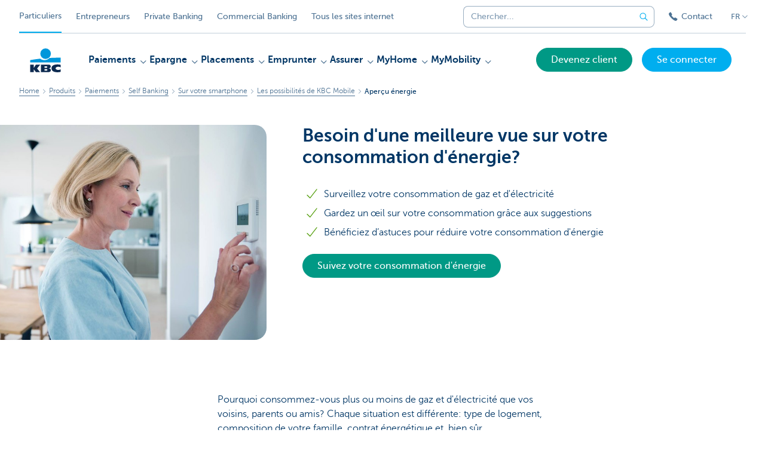

--- FILE ---
content_type: text/html
request_url: https://www.kbc.be/x0a-p-analytics/set-fpid.json
body_size: 77
content:
{
  "uuid":"68492cb5-cd80-47b6-b008-dd6b3b76cec2"
}

--- FILE ---
content_type: text/css; charset=utf-8
request_url: https://wcmassets.kbc.be/etc.clientlibs/kbc/components/websites/cta-button.min.ACSHASHf8fe93bf10545b8ac8797515ca581896.css
body_size: 5290
content:
.btn--mini{max-width:100%;overflow:hidden;white-space:nowrap;text-overflow:ellipsis}.table--comparison__holder table tr.table-row--request a,.table--comparison__container--mobile table tr.table-row--request td a,.btn{border-radius:100px;position:relative;display:block;width:100%;min-height:40px;text-align:center;padding:0;margin:0;font-family:"MuseoSans",sans-serif;font-weight:500;cursor:pointer;text-decoration:none;transition:all .22s ease-in-out;transition-property:background,color,border;-webkit-appearance:none;-webkit-font-smoothing:antialiased}.table--comparison__holder table tr.table-row--request a:hover,.table--comparison__container--mobile table tr.table-row--request td a:hover,.btn:hover,.table--comparison__holder table tr.table-row--request a:visited,.table--comparison__container--mobile table tr.table-row--request td a:visited,.btn:visited{text-decoration:none}.table--comparison__holder table tr.table-row--request a,.table--comparison__container--mobile table tr.table-row--request td a,.btn{font-size:1em;margin-bottom:0;padding:7px 24px;line-height:1.5em;outline:none;color:#fff;border-radius:100px;min-height:40px;border:1px solid #00aeef;border:1px solid var(--color-primary-light);background-color:#00aeef;background-color:var(--color-primary-light)}.table--comparison__holder table tr.table-row--request a:hover:not(:disabled),.table--comparison__container--mobile table tr.table-row--request td a:hover:not(:disabled),.btn:hover:not(:disabled),.table--comparison__holder table tr.table-row--request a:active:not(:disabled),.table--comparison__container--mobile table tr.table-row--request td a:active:not(:disabled),.btn:active:not(:disabled){background-color:rgb(0,139.2,191.2);background-color:var(--color-primary-light-120);border:1px solid rgb(0,139.2,191.2);border:1px solid var(--color-primary-light-120)}.table--comparison__holder table tr.table-row--request a:focus:not(:disabled),.table--comparison__container--mobile table tr.table-row--request td a:focus:not(:disabled),.btn:focus:not(:disabled){overflow:visible;border:1px solid primary-light;color:#fff}.table--comparison__holder table tr.table-row--request a:focus:not(:disabled)::after,.table--comparison__container--mobile table tr.table-row--request td a:focus:not(:disabled)::after,.btn:focus:not(:disabled)::after{content:"";position:absolute;inset:-5px;background:rgba(0,0,0,0);border-radius:100px;border:1px dotted #00aeef;border:1px dotted var(--color-primary-light)}.table--comparison__holder table tr.table-row--request a:disabled,.table--comparison__container--mobile table tr.table-row--request td a:disabled,.btn:disabled{border-color:#f2faff;border-color:var(--color-primary-light-98);background-color:#f2faff;background-color:var(--color-primary-light-98);color:#7394c2;color:var(--color-primary-main-200);cursor:not-allowed}.table--comparison__holder table tr.table-row--request a:active:not(:disabled),.table--comparison__container--mobile table tr.table-row--request td a:active:not(:disabled),.btn:active:not(:disabled){transform:scale(0.98)}.table--comparison__holder table tr.table-row--request a .fa,.table--comparison__container--mobile table tr.table-row--request td a .fa,.btn .fa{margin-left:10px}.table--comparison__holder table tr.table-row--request a:hover,.table--comparison__container--mobile table tr.table-row--request td a:hover,.btn:hover{color:#fff}.table--comparison__holder table tr.table-row--request a:focus,.table--comparison__container--mobile table tr.table-row--request td a:focus,.btn:focus,.table--comparison__holder table tr.table-row--request a:active,.table--comparison__container--mobile table tr.table-row--request td a:active,.btn:active{color:#fff}.btn--secondary{color:#00aeef;color:var(--color-primary-light);border:1px solid #00aeef;border:1px solid var(--color-primary-light);background-color:rgba(0,0,0,0)}.btn--secondary:hover,.btn--secondary:focus,.btn--secondary:active{border-color:rgb(0,139.2,191.2);border-color:var(--color-primary-light-120);color:rgb(0,139.2,191.2);color:var(--color-primary-light-120);background-color:rgba(0,0,0,0)}.btn--secondary:disabled{border-color:rgba(0,54,101,.1);border-color:var(--color-primary-dark-10);color:rgba(0,54,101,.4);color:var(--color-primary-dark-40);background-color:rgba(0,0,0,0)}.btn--confirm{border:1px solid #5ba215;border:1px solid var(--color-success);background-color:#5ba215;background-color:var(--color-success)}.btn--confirm:hover,.btn--confirm:focus{border:1px  solid rgb(72.8,129.6,16.8);border:1px  solid var(--color-success-120);background-color:rgb(72.8,129.6,16.8);background-color:var(--color-success-120)}.btn--confirm:active{background-color:rgb(72.8,129.6,16.8);background-color:var(--color-success-120);box-shadow:none}.btn--simple{border:1px solid;border:1px solid var(--color-btn-simple);background-color:var(--color-btn-simple)}.btn--simple:hover,.btn--simple:focus{border:1px  solid;border:1px  solid var(--color-btn-simple-120);background-color:var(--color-btn-simple-120)}.btn--simple:active{background-color:var(--color-btn-simple-120);box-shadow:none}.btn--simple{color:#003665;color:var(--color-primary-dark);--color-btn-simple: var(--color-primary-dark-24);--color-btn-simple-120: var(--color-primary-dark-40)}.btn--simple:active,.btn--simple:focus,.btn--simple:hover{color:#003665;color:var(--color-primary-dark)}.btn--cancel{border:1px solid #b2b4b6;background-color:#b2b4b6}.btn--cancel:hover,.btn--cancel:focus{border:solid 1px rgb(184.93,186.75,188.57);background-color:rgb(184.93,186.75,188.57)}.btn--cancel:active{background-color:rgb(184.93,186.75,188.57);box-shadow:none}.btn--add{border:1px solid #91bd69;background-color:#91bd69}.btn--add:hover,.btn--add:focus{border:solid 1px rgb(154.9,194.94,118.5);background-color:rgb(154.9,194.94,118.5)}.btn--add:active{background-color:rgb(154.9,194.94,118.5);box-shadow:none}.btn--add{padding-left:.625em;padding-right:.625em;height:1.875em;line-height:1.5625em;text-align:center;display:inline-block}.btn--search,.btn--contact,.btn--touch{border-radius:100px}.btn--live,.btn--toggle{padding-top:0em;padding-bottom:0em;color:#00aeef;color:var(--color-primary-light);border:1px solid #00aeef;border:1px solid var(--color-primary-light);border-radius:3px;font-size:90%;line-height:2.2em;background-color:#fff;height:auto}.btn--live:hover,.btn--toggle:hover,.btn--live:active,.btn--toggle:active,.btn--live:focus,.btn--toggle:focus{color:rgb(0,139.2,191.2);color:var(--color-primary-light-120);border-color:rgb(0,139.2,191.2);border-color:var(--color-primary-light-120);background-color:#fff}.btn--live:hover::after,.btn--toggle:hover::after,.btn--live:active::after,.btn--toggle:active::after,.btn--live:focus::after,.btn--toggle:focus::after{border-radius:3px}.btn--toggle{margin-top:0em;margin-bottom:.825em;min-height:auto}.btn--toggle--on{background-color:#00aeef;background-color:var(--color-primary-light);color:#fff}.btn--toggle--on:hover{background-color:#00aeef;background-color:var(--color-primary-light);color:#fff}.btn--toggle--on:focus,.btn--toggle--on:active{color:#fff;background-color:#00aeef;background-color:var(--color-primary-light)}.btn{-webkit-box-sizing:border-box;-moz-box-sizing:border-box;box-sizing:border-box}.btn--color-primary{border:1px solid #009985;border:1px solid var(--color-btn-primary);background-color:#009985;background-color:var(--color-btn-primary)}.btn--color-primary:hover:not(:disabled),.btn--color-primary:active:not(:disabled){background-color:rgb(0,122.4,106.4);background-color:var(--color-btn-primary-120);border:1px solid rgb(0,122.4,106.4);border:1px solid var(--color-btn-primary-120)}.btn--color-primary:focus:not(:disabled){overflow:visible;border:1px solid btn-primary;color:#fff}.btn--color-primary:focus:not(:disabled)::after{content:"";position:absolute;inset:-5px;background:rgba(0,0,0,0);border-radius:100px;border:1px dotted #009985;border:1px dotted var(--color-btn-primary)}.btn--color-primary:disabled{border-color:#f2faff;border-color:var(--color-primary-light-98);background-color:#f2faff;background-color:var(--color-primary-light-98);color:#7394c2;color:var(--color-primary-main-200);cursor:not-allowed}.btn--color-primary:active:not(:disabled){transform:scale(0.98)}.btn--color-secondary{border:1px solid #00aeef;border:1px solid var(--color-btn-secondary);background-color:#00aeef;background-color:var(--color-btn-secondary)}.btn--color-secondary:hover:not(:disabled),.btn--color-secondary:active:not(:disabled){background-color:#008bbf;background-color:var(--color-btn-secondary-120);border:1px solid #008bbf;border:1px solid var(--color-btn-secondary-120)}.btn--color-secondary:focus:not(:disabled){overflow:visible;border:1px solid btn-secondary;color:#fff}.btn--color-secondary:focus:not(:disabled)::after{content:"";position:absolute;inset:-5px;background:rgba(0,0,0,0);border-radius:100px;border:1px dotted #00aeef;border:1px dotted var(--color-btn-secondary)}.btn--color-secondary:disabled{border-color:#f2faff;border-color:var(--color-primary-light-98);background-color:#f2faff;background-color:var(--color-primary-light-98);color:#7394c2;color:var(--color-primary-main-200);cursor:not-allowed}.btn--color-secondary:active:not(:disabled){transform:scale(0.98)}.btn--color-success{border:1px solid #5ba215;border:1px solid var(--color-success);background-color:#5ba215;background-color:var(--color-success)}.btn--color-success:hover,.btn--color-success:focus{border:1px  solid rgb(72.8,129.6,16.8);border:1px  solid var(--color-success-120);background-color:rgb(72.8,129.6,16.8);background-color:var(--color-success-120)}.btn--color-success:active{background-color:rgb(72.8,129.6,16.8);background-color:var(--color-success-120);box-shadow:none}.btn--color-danger{border:1px solid #ee7079;border:1px solid var(--color-danger);background-color:#ee7079;background-color:var(--color-danger)}.btn--color-danger:hover:not(:disabled),.btn--color-danger:active:not(:disabled){background-color:rgb(190.4,89.6,96.8);background-color:var(--color-danger-120);border:1px solid rgb(190.4,89.6,96.8);border:1px solid var(--color-danger-120)}.btn--color-danger:focus:not(:disabled){overflow:visible;border:1px solid danger;color:#fff}.btn--color-danger:focus:not(:disabled)::after{content:"";position:absolute;inset:-5px;background:rgba(0,0,0,0);border-radius:100px;border:1px dotted #ee7079;border:1px dotted var(--color-danger)}.btn--color-danger:disabled{border-color:#f2faff;border-color:var(--color-primary-light-98);background-color:#f2faff;background-color:var(--color-primary-light-98);color:#7394c2;color:var(--color-primary-main-200);cursor:not-allowed}.btn--color-danger:active:not(:disabled){transform:scale(0.98)}.btn--color-dark{border:1px solid #003665;border:1px solid var(--color-primary-dark);background-color:#003665;background-color:var(--color-primary-dark)}.btn--color-dark:hover:not(:disabled),.btn--color-dark:active:not(:disabled){background-color:rgb(0,43.2,80.8);background-color:var(--color-primary-dark-120);border:1px solid rgb(0,43.2,80.8);border:1px solid var(--color-primary-dark-120)}.btn--color-dark:focus:not(:disabled){overflow:visible;border:1px solid primary-dark;color:#fff}.btn--color-dark:focus:not(:disabled)::after{content:"";position:absolute;inset:-5px;background:rgba(0,0,0,0);border-radius:100px;border:1px dotted #003665;border:1px dotted var(--color-primary-dark)}.btn--color-dark:disabled{border-color:#f2faff;border-color:var(--color-primary-light-98);background-color:#f2faff;background-color:var(--color-primary-light-98);color:#7394c2;color:var(--color-primary-main-200);cursor:not-allowed}.btn--color-dark:active:not(:disabled){transform:scale(0.98)}.btn--tertiary{font-size:16px;line-height:24px;font-weight:500;color:var(--color-primary-light);padding:3px 9px;border:1px dashed rgba(0,0,0,0);background:none;text-decoration:underline;position:relative}.btn--tertiary:active{border-color:var(--color-primary-light-120)}.btn--tertiary:focus-visible:not(:disabled){color:var(--color-primary-light);border:1px dashed var(--color-primary-light);border-radius:8px;background-clip:content-box;text-decoration:none;outline:none}.btn--tertiary:focus{color:var(--color-primary-light);outline:none}.btn--tertiary:hover{cursor:pointer;border:1px dashed rgba(0,0,0,0)}.btn--tertiary:hover,.btn--tertiary:active{color:var(--color-primary-light-120)}.btn--tertiary:disabled{text-decoration:none}.btn--cta{text-align:center;padding-top:0em;padding-bottom:0em;margin-top:0em;margin-bottom:1.65em;border-radius:100px;border:none;display:block}.btn--cta:hover{border:none}.btn--cta .icon,.btn--cta .fa{padding-left:.375em;padding-right:.75em;display:inline-block;font-size:20px;position:relative;font-weight:normal;height:2em;line-height:2em;border-right:2px solid hsla(0,0%,100%,.5)}.btn.btn--cta--default{border:1px solid #009985;border:1px solid var(--color-btn-primary);background-color:#009985;background-color:var(--color-btn-primary)}.btn.btn--cta--default:hover:not(:disabled),.btn.btn--cta--default:active:not(:disabled){background-color:rgb(0,122.4,106.4);background-color:var(--color-btn-primary-120);border:1px solid rgb(0,122.4,106.4);border:1px solid var(--color-btn-primary-120)}.btn.btn--cta--default:focus:not(:disabled){overflow:visible;border:1px solid btn-primary;color:#fff}.btn.btn--cta--default:focus:not(:disabled)::after{content:"";position:absolute;inset:-5px;background:rgba(0,0,0,0);border-radius:100px;border:1px dotted #009985;border:1px dotted var(--color-btn-primary)}.btn.btn--cta--default:disabled{border-color:#f2faff;border-color:var(--color-primary-light-98);background-color:#f2faff;background-color:var(--color-primary-light-98);color:#7394c2;color:var(--color-primary-main-200);cursor:not-allowed}.btn.btn--cta--default:active:not(:disabled){transform:scale(0.98)}.btn.btn--cta--default{color:#fff;color:var(--color-white)}.btn.btn--cta--default:hover{color:#fff;color:var(--color-white)}.btn--search{border:1px solid #003665;border:1px solid var(--color-primary-dark);background-color:#003665;background-color:var(--color-primary-dark)}.btn--search:hover,.btn--search:focus{border:1px  solid rgb(0,43.2,80.8);border:1px  solid var(--color-primary-dark-120);background-color:rgb(0,43.2,80.8);background-color:var(--color-primary-dark-120)}.btn--search:active{background-color:rgb(0,43.2,80.8);background-color:var(--color-primary-dark-120);box-shadow:none}.btn--search .icon{font-size:1.2em;font-weight:bold;line-height:inherit;margin-right:10px}@media screen and (min-width: 992px){.btn--search .icon{font-size:1.4em;margin-right:0}}.btn--contact{border:1px solid #003665;border:1px solid var(--color-primary-dark);background-color:#003665;background-color:var(--color-primary-dark)}.btn--contact:hover,.btn--contact:focus{border:1px  solid rgb(0,43.2,80.8);border:1px  solid var(--color-primary-dark-120);background-color:rgb(0,43.2,80.8);background-color:var(--color-primary-dark-120)}.btn--contact:active{background-color:rgb(0,43.2,80.8);background-color:var(--color-primary-dark-120);box-shadow:none}.btn--contact .icon{margin-right:10px}@media screen and (min-width: 992px){.btn--contact .icon{margin-right:0}}.btn--touch{float:right;margin-top:.825em;display:inline-block;width:6.25em}.btn--touch span{display:none}.btn--touch .icon--touch,.btn--touch .icon--glogon-touch,.btn--touch .icon--touch-thin{font-size:2.2em;line-height:1;font-weight:500;height:22px}@media screen and (min-width: 992px){.btn--touch{float:none;width:auto;margin-top:0}.btn--touch span{display:inline}.btn--touch .icon,.btn--touch .fa{margin-right:5px}.btn--touch .icon--touch,.btn--touch .icon--glogon-touch,.btn--touch .icon--touch-thin{float:left;margin-top:3px;margin-right:7px}}.btn--toggle__container{margin-top:0em;margin-bottom:.825em;text-align:center}.btn--toggle__container .btn--toggle{overflow:visible;white-space:nowrap}@media screen and (min-width: 768px){.btn--toggle__container .btn--toggle{margin-left:.3em;margin-right:.3em;display:inline-block;width:auto}}.btn--touch .icon--touch,.btn--touch .icon--glogon-touch,.btn--touch .icon--touch-thin{font-size:2.2em;line-height:1;font-weight:500}@media screen and (min-width: 576px){.btn--touch{width:auto}.btn--touch .icon,.btn--touch .fa{margin-right:5px}.btn--touch .icon--touch,.btn--touch .icon--glogon-touch,.btn--touch .icon--touch-thin{float:left;margin-top:3px;margin-right:7px}}.homebanking-button--mobile .btn--touch.btn{height:3em;width:3em;border-radius:50%;margin-top:.5em;padding:0;position:relative}.homebanking-button--mobile .btn--touch.btn .icon{margin:0;position:absolute;left:0;right:0;top:50%;-webkit-transform:translateY(-50%);-moz-transform:translateY(-50%);-ms-transform:translateY(-50%);-o-transform:translateY(-50%);transform:translateY(-50%)}.homebanking-button--mobile .btn--touch.btn .icon--mobilebanking{font-weight:900}.btn--mini{display:inline-block;flex-shrink:0;width:auto;height:24px;min-height:0;padding:0 16px 2px;font-size:14px;line-height:22px;border-radius:12px}.btn--mini:not(:disabled):focus{overflow:hidden}.btn--mini:not(:disabled):active{transform:scale(0.99)}.btn--mini:focus{outline:dotted 1px var(--color-primary-light);outline-offset:3px}.scroll-button{width:50px;height:50px;border-radius:50%;position:absolute;left:0;right:0;top:-25px;margin:auto;background-color:#fff;background-color:var(--color-white);z-index:1;display:-webkit-box;display:-moz-box;display:box;display:-webkit-flex;display:-moz-flex;display:-ms-flexbox;display:flex;-webkit-box-pack:center;-moz-box-pack:center;box-pack:center;-webkit-justify-content:center;-moz-justify-content:center;-ms-justify-content:center;-o-justify-content:center;justify-content:center;-ms-flex-pack:center;-webkit-box-align:center;-moz-box-align:center;box-align:center;-webkit-align-items:center;-moz-align-items:center;-ms-align-items:center;-o-align-items:center;align-items:center;-ms-flex-align:center}.scroll-button:hover{cursor:pointer}.scroll-button--bottom{bottom:-25px;top:auto}.scroll-button__icon{color:#00aeef;color:var(--color-primary-light);font-size:small}.scroll-button__icon.icon{font-weight:bold}@media screen and (min-width: 768px){.btn--inlineblock{display:inline-block;width:auto}.btn--inlineblock span{font-size:16px;line-height:24px;font-weight:500}.btn--small{font-size:0.6875em;line-height:2.4em;height:2.4em;margin-bottom:0em;line-height:1.875em;height:1.875em}.btn--thin{line-height:1.875em;height:1.875em}}.btn--disabled{background-color:#f3f8fa;background-color:var(--color-background-light);border-color:#f3f8fa;border-color:var(--color-background-light)}.btn.btn--cta{border-radius:100px;text-align:center}.btn.btn--cta .btn--cta__text{font-size:16px;line-height:24px;font-weight:500;text-decoration:none;padding:7px 0}.btn.btn--inlineblock,.btn.visible-on--inline-block{border-radius:100px}a.btn:focus{outline:none}.site__header a.btn.btn--touch,.site__header a.btn.btn--contact{border:1px solid #00aeef;border:1px solid var(--color-primary-light);background-color:#00aeef;background-color:var(--color-primary-light)}.site__header a.btn.btn--touch:hover:not(:disabled),.site__header a.btn.btn--touch:active:not(:disabled),.site__header a.btn.btn--contact:hover:not(:disabled),.site__header a.btn.btn--contact:active:not(:disabled){background-color:rgb(0,139.2,191.2);background-color:var(--color-primary-light-120);border:1px solid rgb(0,139.2,191.2);border:1px solid var(--color-primary-light-120)}.site__header a.btn.btn--touch:focus:not(:disabled),.site__header a.btn.btn--contact:focus:not(:disabled){overflow:visible;border:1px solid primary-light;color:#fff}.site__header a.btn.btn--touch:focus:not(:disabled)::after,.site__header a.btn.btn--contact:focus:not(:disabled)::after{content:"";position:absolute;inset:-5px;background:rgba(0,0,0,0);border-radius:100px;border:1px dotted #00aeef;border:1px dotted var(--color-primary-light)}.site__header a.btn.btn--touch:disabled,.site__header a.btn.btn--contact:disabled{border-color:#f2faff;border-color:var(--color-primary-light-98);background-color:#f2faff;background-color:var(--color-primary-light-98);color:#7394c2;color:var(--color-primary-main-200);cursor:not-allowed}.site__header a.btn.btn--touch:active:not(:disabled),.site__header a.btn.btn--contact:active:not(:disabled){transform:scale(0.98)}.site__header a.btn.btn--live{border:1px solid #00aeef;border:1px solid var(--color-primary-light);background-color:rgba(0,0,0,0)}.site__header a.btn.btn--live:focus:not(:disabled){overflow:visible;border:1px solid primary-light;color:var(--color- primary-light)}.site__header a.btn.btn--live:focus:not(:disabled)::after{content:"";position:absolute;inset:-5px;background:rgba(0,0,0,0);border-radius:100px;border:1px dotted #00aeef;border:1px dotted var(--color-primary-light)}.site__header a.btn.btn--live{margin-left:0}.site__header a.btn.btn--live:hover{background:none;border:1px solid rgb(0,139.2,191.2);border:1px solid var(--color-primary-light-120)}.site__header a.btn.btn--live:hover .live-button__label{color:rgb(0,139.2,191.2);color:var(--color-primary-light-120)}.site__header .show-on--mobile .live-button,.site__header .show-on--tablet .live-button{margin:.5em 0}html:not(.aem-submenu-open) body:not(.header--sticky) .header--text-white .site__header__buttons a.btn.btn--live:focus:not(:disabled),html:not(.aem-submenu-open) body:not(.header--sticky) .site__header__text-color--white .site__header__buttons a.btn.btn--live:focus:not(:disabled){overflow:visible;border:1px solid #fff;color:#fff}html:not(.aem-submenu-open) body:not(.header--sticky) .header--text-white .site__header__buttons a.btn.btn--live:focus:not(:disabled)::after,html:not(.aem-submenu-open) body:not(.header--sticky) .site__header__text-color--white .site__header__buttons a.btn.btn--live:focus:not(:disabled)::after{content:"";position:absolute;inset:-5px;background:rgba(0,0,0,0);border-radius:100px;border:1px dotted #fff}html:not(.aem-submenu-open) body:not(.header--sticky) .header--text-white .site__header__buttons a.btn.btn--live,html:not(.aem-submenu-open) body:not(.header--sticky) .site__header__text-color--white .site__header__buttons a.btn.btn--live{border:1px solid #fff;border:1px solid var(--color-white);background:#fff;background:var(--color-white)}.live-button{background-color:rgba(0,0,0,0);margin-left:16px;min-height:32px}@media screen and (min-width: 992px){.live-button{display:inline-block;width:auto}}.live-button__label{color:#00aeef;color:var(--color-primary-light)}.live-button__icon{position:absolute;display:inline-block;top:50%;margin-top:-4px;width:10px;height:10px;border-radius:50%;background:rgba(0,54,101,.16);background:var(--color-primary-dark-16);transition:background-color .15s ease-in-out}@media screen and (max-width: 1199px){.live-button__icon{margin-top:-4px}}.live-button__icon+span{position:relative;z-index:1;margin:0 .5em 0 2em;display:inline-block}.live-button--offline .live-button__icon{background:#ffa726;background:var(--color-warning-light)}.live-button--online .live-button__icon{background:#9ccb65;background:var(--color-success-light)}.doc-auth-form .btn,.list__cta .btn{border:1px solid #009985;border:1px solid var(--color-btn-primary);background-color:#009985;background-color:var(--color-btn-primary)}.doc-auth-form .btn:hover:not(:disabled),.doc-auth-form .btn:active:not(:disabled),.list__cta .btn:hover:not(:disabled),.list__cta .btn:active:not(:disabled){background-color:rgb(0,122.4,106.4);background-color:var(--color-btn-primary-120);border:1px solid rgb(0,122.4,106.4);border:1px solid var(--color-btn-primary-120)}.doc-auth-form .btn:focus:not(:disabled),.list__cta .btn:focus:not(:disabled){overflow:visible;border:1px solid btn-primary;color:#fff}.doc-auth-form .btn:focus:not(:disabled)::after,.list__cta .btn:focus:not(:disabled)::after{content:"";position:absolute;inset:-5px;background:rgba(0,0,0,0);border-radius:100px;border:1px dotted #009985;border:1px dotted var(--color-btn-primary)}.doc-auth-form .btn:disabled,.list__cta .btn:disabled{border-color:#f2faff;border-color:var(--color-primary-light-98);background-color:#f2faff;background-color:var(--color-primary-light-98);color:#7394c2;color:var(--color-primary-main-200);cursor:not-allowed}.doc-auth-form .btn:active:not(:disabled),.list__cta .btn:active:not(:disabled){transform:scale(0.98)}.disclaimer-buttons .accept-disclaimer__btn-container .accept-disclaimer__btn{border:1px solid #009985;border:1px solid var(--color-btn-primary);background-color:#009985;background-color:var(--color-btn-primary)}.disclaimer-buttons .accept-disclaimer__btn-container .accept-disclaimer__btn:hover:not(:disabled),.disclaimer-buttons .accept-disclaimer__btn-container .accept-disclaimer__btn:active:not(:disabled){background-color:rgb(0,122.4,106.4);background-color:var(--color-btn-primary-120);border:1px solid rgb(0,122.4,106.4);border:1px solid var(--color-btn-primary-120)}.disclaimer-buttons .accept-disclaimer__btn-container .accept-disclaimer__btn:focus:not(:disabled){overflow:visible;border:1px solid btn-primary;color:#fff}.disclaimer-buttons .accept-disclaimer__btn-container .accept-disclaimer__btn:focus:not(:disabled)::after{content:"";position:absolute;inset:-5px;background:rgba(0,0,0,0);border-radius:100px;border:1px dotted #009985;border:1px dotted var(--color-btn-primary)}.disclaimer-buttons .accept-disclaimer__btn-container .accept-disclaimer__btn:disabled{border-color:#f2faff;border-color:var(--color-primary-light-98);background-color:#f2faff;background-color:var(--color-primary-light-98);color:#7394c2;color:var(--color-primary-main-200);cursor:not-allowed}.disclaimer-buttons .accept-disclaimer__btn-container .accept-disclaimer__btn:active:not(:disabled){transform:scale(0.98)}.disclaimer-buttons .accept-disclaimer__btn-container .accept-disclaimer__btn{font-size:16px;line-height:24px;font-weight:500;color:#fff;color:var(--color-white);font-family:"MuseoSans",sans-serif;min-width:240px}.disclaimer-buttons .cancel-disclaimer__btn-container .cancel-disclaimer__btn{font-size:16px;line-height:24px;font-weight:500;color:var(--color-primary-light);padding:3px 9px;border:1px dashed rgba(0,0,0,0);background:none;text-decoration:underline;position:relative}.disclaimer-buttons .cancel-disclaimer__btn-container .cancel-disclaimer__btn:active{border-color:var(--color-primary-light-120)}.disclaimer-buttons .cancel-disclaimer__btn-container .cancel-disclaimer__btn:focus-visible:not(:disabled){color:var(--color-primary-light);border:1px dashed var(--color-primary-light);border-radius:8px;background-clip:content-box;text-decoration:none;outline:none}.disclaimer-buttons .cancel-disclaimer__btn-container .cancel-disclaimer__btn:focus{color:var(--color-primary-light);outline:none}.disclaimer-buttons .cancel-disclaimer__btn-container .cancel-disclaimer__btn:hover{cursor:pointer;border:1px dashed rgba(0,0,0,0)}.disclaimer-buttons .cancel-disclaimer__btn-container .cancel-disclaimer__btn:hover,.disclaimer-buttons .cancel-disclaimer__btn-container .cancel-disclaimer__btn:active{color:var(--color-primary-light-120)}.disclaimer-buttons .cancel-disclaimer__btn-container .cancel-disclaimer__btn:disabled{text-decoration:none}.disclaimer-buttons .cancel-disclaimer__btn-container .cancel-disclaimer__btn{font-size:16px;line-height:24px;font-weight:500;font-family:"MuseoSans",sans-serif}.disclaimer-buttons div[class*=-disclaimer__btn-container]{display:inline-block;width:auto}.disclaimer-buttons div[class*=-disclaimer__btn-container] .aem__btn{font-size:16px;line-height:24px;font-weight:500;border-radius:100px}.process-block__actions a[data-component-type=button2]{font-size:16px;line-height:24px;font-weight:500;color:var(--color-primary-light);padding:3px 9px;border:1px dashed rgba(0,0,0,0);background:none;text-decoration:underline;position:relative}.process-block__actions a[data-component-type=button2]:active{border-color:var(--color-primary-light-120)}.process-block__actions a[data-component-type=button2]:focus-visible:not(:disabled){color:var(--color-primary-light);border:1px dashed var(--color-primary-light);border-radius:8px;background-clip:content-box;text-decoration:none;outline:none}.process-block__actions a[data-component-type=button2]:focus{color:var(--color-primary-light);outline:none}.process-block__actions a[data-component-type=button2]:hover{cursor:pointer;border:1px dashed rgba(0,0,0,0)}.process-block__actions a[data-component-type=button2]:hover,.process-block__actions a[data-component-type=button2]:active{color:var(--color-primary-light-120)}.process-block__actions a[data-component-type=button2]:disabled{text-decoration:none}.table--comparison__container--mobile table tr.table-row--request td a{border:1px solid #009985;border:1px solid var(--color-btn-primary);background-color:#009985;background-color:var(--color-btn-primary)}.table--comparison__container--mobile table tr.table-row--request td a:hover:not(:disabled),.table--comparison__container--mobile table tr.table-row--request td a:active:not(:disabled){background-color:rgb(0,122.4,106.4);background-color:var(--color-btn-primary-120);border:1px solid rgb(0,122.4,106.4);border:1px solid var(--color-btn-primary-120)}.table--comparison__container--mobile table tr.table-row--request td a:focus:not(:disabled){overflow:visible;border:1px solid btn-primary;color:#fff}.table--comparison__container--mobile table tr.table-row--request td a:focus:not(:disabled)::after{content:"";position:absolute;inset:-5px;background:rgba(0,0,0,0);border-radius:100px;border:1px dotted #009985;border:1px dotted var(--color-btn-primary)}.table--comparison__container--mobile table tr.table-row--request td a:disabled{border-color:#f2faff;border-color:var(--color-primary-light-98);background-color:#f2faff;background-color:var(--color-primary-light-98);color:#7394c2;color:var(--color-primary-main-200);cursor:not-allowed}.table--comparison__container--mobile table tr.table-row--request td a:active:not(:disabled){transform:scale(0.98)}.table--comparison__container--mobile table tr.table-row--request td a{border-radius:100px;margin:8px 0}.table--comparison__container--mobile table tr.table-row--moreinfo td a{font-size:16px;line-height:24px;font-weight:500;color:var(--color-primary-light);padding:3px 9px;border:1px dashed rgba(0,0,0,0);background:none;text-decoration:underline;position:relative}.table--comparison__container--mobile table tr.table-row--moreinfo td a:active{border-color:var(--color-primary-light-120)}.table--comparison__container--mobile table tr.table-row--moreinfo td a:focus-visible:not(:disabled){color:var(--color-primary-light);border:1px dashed var(--color-primary-light);border-radius:8px;background-clip:content-box;text-decoration:none;outline:none}.table--comparison__container--mobile table tr.table-row--moreinfo td a:focus{color:var(--color-primary-light);outline:none}.table--comparison__container--mobile table tr.table-row--moreinfo td a:hover{cursor:pointer;border:1px dashed rgba(0,0,0,0)}.table--comparison__container--mobile table tr.table-row--moreinfo td a:hover,.table--comparison__container--mobile table tr.table-row--moreinfo td a:active{color:var(--color-primary-light-120)}.table--comparison__container--mobile table tr.table-row--moreinfo td a:disabled{text-decoration:none}.table--comparison__holder table tr.table-row--request a{border:1px solid #009985;border:1px solid var(--color-btn-primary);background-color:#009985;background-color:var(--color-btn-primary)}.table--comparison__holder table tr.table-row--request a:hover:not(:disabled),.table--comparison__holder table tr.table-row--request a:active:not(:disabled){background-color:rgb(0,122.4,106.4);background-color:var(--color-btn-primary-120);border:1px solid rgb(0,122.4,106.4);border:1px solid var(--color-btn-primary-120)}.table--comparison__holder table tr.table-row--request a:focus:not(:disabled){overflow:visible;border:1px solid btn-primary;color:#fff}.table--comparison__holder table tr.table-row--request a:focus:not(:disabled)::after{content:"";position:absolute;inset:-5px;background:rgba(0,0,0,0);border-radius:100px;border:1px dotted #009985;border:1px dotted var(--color-btn-primary)}.table--comparison__holder table tr.table-row--request a:disabled{border-color:#f2faff;border-color:var(--color-primary-light-98);background-color:#f2faff;background-color:var(--color-primary-light-98);color:#7394c2;color:var(--color-primary-main-200);cursor:not-allowed}.table--comparison__holder table tr.table-row--request a:active:not(:disabled){transform:scale(0.98)}.aem-btngroup{margin-bottom:24px}.aem-cta-btngroup{display:flex;flex-direction:column;justify-content:center;align-items:center;min-width:100%}.aem-cta-btngroup .aem-cta-btngroup__wrapper{margin-bottom:12px;width:279px;display:flex;flex-direction:column;justify-content:center;align-items:center}.aem-cta-btngroup .aem-cta-btngroup__wrapper:last-child{margin-bottom:0}.aem-cta-btngroup .aem-cta-btngroup__wrapper .aem-btngroup__wrapper__btn{margin:0}.aem-cta-btngroup .aem-cta-btngroup__wrapper .aem-btngroup__wrapper__btn .media__body{display:inline}.aem-cta-btngroup .aem-cta-btngroup__wrapper .aem-btngroup__wrapper__btn--color-primary.aem-btngroup__wrapper__btn--primary{border:1px solid #009985;border:1px solid var(--color-btn-primary);background-color:#009985;background-color:var(--color-btn-primary)}.aem-cta-btngroup .aem-cta-btngroup__wrapper .aem-btngroup__wrapper__btn--color-primary.aem-btngroup__wrapper__btn--primary:hover:not(:disabled),.aem-cta-btngroup .aem-cta-btngroup__wrapper .aem-btngroup__wrapper__btn--color-primary.aem-btngroup__wrapper__btn--primary:active:not(:disabled){background-color:rgb(0,122.4,106.4);background-color:var(--color-btn-primary-120);border:1px solid rgb(0,122.4,106.4);border:1px solid var(--color-btn-primary-120)}.aem-cta-btngroup .aem-cta-btngroup__wrapper .aem-btngroup__wrapper__btn--color-primary.aem-btngroup__wrapper__btn--primary:focus:not(:disabled){overflow:visible;border:1px solid btn-primary;color:#fff}.aem-cta-btngroup .aem-cta-btngroup__wrapper .aem-btngroup__wrapper__btn--color-primary.aem-btngroup__wrapper__btn--primary:focus:not(:disabled)::after{content:"";position:absolute;inset:-5px;background:rgba(0,0,0,0);border-radius:100px;border:1px dotted #009985;border:1px dotted var(--color-btn-primary)}.aem-cta-btngroup .aem-cta-btngroup__wrapper .aem-btngroup__wrapper__btn--color-primary.aem-btngroup__wrapper__btn--primary:disabled{border-color:#f2faff;border-color:var(--color-primary-light-98);background-color:#f2faff;background-color:var(--color-primary-light-98);color:#7394c2;color:var(--color-primary-main-200);cursor:not-allowed}.aem-cta-btngroup .aem-cta-btngroup__wrapper .aem-btngroup__wrapper__btn--color-primary.aem-btngroup__wrapper__btn--primary:active:not(:disabled){transform:scale(0.98)}.aem-cta-btngroup .aem-cta-btngroup__wrapper .aem-btngroup__wrapper__btn--color-primary.aem-btngroup__wrapper__btn--secondary{background-color:rgba(0,0,0,0);border:1px solid #009985;border:1px solid var(--color-btn-primary);color:#009985;color:var(--color-btn-primary)}.aem-cta-btngroup .aem-cta-btngroup__wrapper .aem-btngroup__wrapper__btn--color-primary.aem-btngroup__wrapper__btn--secondary:hover,.aem-cta-btngroup .aem-cta-btngroup__wrapper .aem-btngroup__wrapper__btn--color-primary.aem-btngroup__wrapper__btn--secondary:active{color:rgb(0,122.4,106.4);color:var(--color-btn-primary-120);border:1px solid rgb(0,122.4,106.4);border:1px solid var(--color-btn-primary-120)}.aem-cta-btngroup .aem-cta-btngroup__wrapper .aem-btngroup__wrapper__btn--color-primary.aem-btngroup__wrapper__btn--secondary:active{transform:scale(0.98)}.aem-cta-btngroup .aem-cta-btngroup__wrapper .aem-btngroup__wrapper__btn--color-primary.aem-btngroup__wrapper__btn--secondary:focus:not(:disabled){overflow:visible;border:1px solid btn-primary;color:var(--color- btn-primary)}.aem-cta-btngroup .aem-cta-btngroup__wrapper .aem-btngroup__wrapper__btn--color-primary.aem-btngroup__wrapper__btn--secondary:focus:not(:disabled)::after{content:"";position:absolute;inset:-5px;background:rgba(0,0,0,0);border-radius:100px;border:1px dotted #009985;border:1px dotted var(--color-btn-primary)}.aem-cta-btngroup .aem-cta-btngroup__wrapper .aem-btngroup__wrapper__btn--color-primary.aem-btngroup__wrapper__btn--tertiary{text-decoration:underline;background-color:rgba(0,0,0,0);color:#009985;color:var(--color-btn-primary);border:0;position:relative}.aem-cta-btngroup .aem-cta-btngroup__wrapper .aem-btngroup__wrapper__btn--color-primary.aem-btngroup__wrapper__btn--tertiary:hover,.aem-cta-btngroup .aem-cta-btngroup__wrapper .aem-btngroup__wrapper__btn--color-primary.aem-btngroup__wrapper__btn--tertiary:active{border:0;background-color:rgba(0,0,0,0);color:rgb(0,122.4,106.4);color:var(--color-btn-primary-120);cursor:pointer}.aem-cta-btngroup .aem-cta-btngroup__wrapper .aem-btngroup__wrapper__btn--color-primary.aem-btngroup__wrapper__btn--tertiary:active{transform:scale(1)}.aem-cta-btngroup .aem-cta-btngroup__wrapper .aem-btngroup__wrapper__btn--color-primary.aem-btngroup__wrapper__btn--tertiary:focus{border-color:rgba(0,0,0,0);outline:none;color:#009985;color:var(--color-btn-primary)}.aem-cta-btngroup .aem-cta-btngroup__wrapper .aem-btngroup__wrapper__btn--color-primary.aem-btngroup__wrapper__btn--tertiary:focus::after{content:"";position:absolute;border:1px dotted #009985;border:1px dotted var(--color-btn-primary);border-radius:8px;inset:0}.aem-cta-btngroup .aem-cta-btngroup__wrapper .aem-btngroup__wrapper__btn--color-secondary.aem-btngroup__wrapper__btn--primary{border:1px solid #00aeef;border:1px solid var(--color-btn-secondary);background-color:#00aeef;background-color:var(--color-btn-secondary)}.aem-cta-btngroup .aem-cta-btngroup__wrapper .aem-btngroup__wrapper__btn--color-secondary.aem-btngroup__wrapper__btn--primary:hover:not(:disabled),.aem-cta-btngroup .aem-cta-btngroup__wrapper .aem-btngroup__wrapper__btn--color-secondary.aem-btngroup__wrapper__btn--primary:active:not(:disabled){background-color:#008bbf;background-color:var(--color-btn-secondary-120);border:1px solid #008bbf;border:1px solid var(--color-btn-secondary-120)}.aem-cta-btngroup .aem-cta-btngroup__wrapper .aem-btngroup__wrapper__btn--color-secondary.aem-btngroup__wrapper__btn--primary:focus:not(:disabled){overflow:visible;border:1px solid btn-secondary;color:#fff}.aem-cta-btngroup .aem-cta-btngroup__wrapper .aem-btngroup__wrapper__btn--color-secondary.aem-btngroup__wrapper__btn--primary:focus:not(:disabled)::after{content:"";position:absolute;inset:-5px;background:rgba(0,0,0,0);border-radius:100px;border:1px dotted #00aeef;border:1px dotted var(--color-btn-secondary)}.aem-cta-btngroup .aem-cta-btngroup__wrapper .aem-btngroup__wrapper__btn--color-secondary.aem-btngroup__wrapper__btn--primary:disabled{border-color:#f2faff;border-color:var(--color-primary-light-98);background-color:#f2faff;background-color:var(--color-primary-light-98);color:#7394c2;color:var(--color-primary-main-200);cursor:not-allowed}.aem-cta-btngroup .aem-cta-btngroup__wrapper .aem-btngroup__wrapper__btn--color-secondary.aem-btngroup__wrapper__btn--primary:active:not(:disabled){transform:scale(0.98)}.aem-cta-btngroup .aem-cta-btngroup__wrapper .aem-btngroup__wrapper__btn--color-secondary.aem-btngroup__wrapper__btn--secondary{background-color:rgba(0,0,0,0);border:1px solid #00aeef;border:1px solid var(--color-btn-secondary);color:#00aeef;color:var(--color-btn-secondary)}.aem-cta-btngroup .aem-cta-btngroup__wrapper .aem-btngroup__wrapper__btn--color-secondary.aem-btngroup__wrapper__btn--secondary:hover,.aem-cta-btngroup .aem-cta-btngroup__wrapper .aem-btngroup__wrapper__btn--color-secondary.aem-btngroup__wrapper__btn--secondary:active{color:#008bbf;color:var(--color-btn-secondary-120);border:1px solid #008bbf;border:1px solid var(--color-btn-secondary-120)}.aem-cta-btngroup .aem-cta-btngroup__wrapper .aem-btngroup__wrapper__btn--color-secondary.aem-btngroup__wrapper__btn--secondary:active{transform:scale(0.98)}.aem-cta-btngroup .aem-cta-btngroup__wrapper .aem-btngroup__wrapper__btn--color-secondary.aem-btngroup__wrapper__btn--secondary:focus:not(:disabled){overflow:visible;border:1px solid btn-secondary;color:var(--color- btn-secondary)}.aem-cta-btngroup .aem-cta-btngroup__wrapper .aem-btngroup__wrapper__btn--color-secondary.aem-btngroup__wrapper__btn--secondary:focus:not(:disabled)::after{content:"";position:absolute;inset:-5px;background:rgba(0,0,0,0);border-radius:100px;border:1px dotted #00aeef;border:1px dotted var(--color-btn-secondary)}.aem-cta-btngroup .aem-cta-btngroup__wrapper .aem-btngroup__wrapper__btn--color-secondary.aem-btngroup__wrapper__btn--tertiary{text-decoration:underline;background-color:rgba(0,0,0,0);color:#00aeef;color:var(--color-btn-secondary);border:0;position:relative}.aem-cta-btngroup .aem-cta-btngroup__wrapper .aem-btngroup__wrapper__btn--color-secondary.aem-btngroup__wrapper__btn--tertiary:hover,.aem-cta-btngroup .aem-cta-btngroup__wrapper .aem-btngroup__wrapper__btn--color-secondary.aem-btngroup__wrapper__btn--tertiary:active{border:0;background-color:rgba(0,0,0,0);color:#008bbf;color:var(--color-btn-secondary-120);cursor:pointer}.aem-cta-btngroup .aem-cta-btngroup__wrapper .aem-btngroup__wrapper__btn--color-secondary.aem-btngroup__wrapper__btn--tertiary:active{transform:scale(1)}.aem-cta-btngroup .aem-cta-btngroup__wrapper .aem-btngroup__wrapper__btn--color-secondary.aem-btngroup__wrapper__btn--tertiary:focus{border-color:rgba(0,0,0,0);outline:none;color:#00aeef;color:var(--color-btn-secondary)}.aem-cta-btngroup .aem-cta-btngroup__wrapper .aem-btngroup__wrapper__btn--color-secondary.aem-btngroup__wrapper__btn--tertiary:focus::after{content:"";position:absolute;border:1px dotted #00aeef;border:1px dotted var(--color-btn-secondary);border-radius:8px;inset:0}.aem-cta-btngroup .aem-cta-btngroup__wrapper .aem-btngroup__wrapper__btn--color-success.aem-btngroup__wrapper__btn--primary{border:1px solid #5ba215;border:1px solid var(--color-success);background-color:#5ba215;background-color:var(--color-success)}.aem-cta-btngroup .aem-cta-btngroup__wrapper .aem-btngroup__wrapper__btn--color-success.aem-btngroup__wrapper__btn--primary:hover:not(:disabled),.aem-cta-btngroup .aem-cta-btngroup__wrapper .aem-btngroup__wrapper__btn--color-success.aem-btngroup__wrapper__btn--primary:active:not(:disabled){background-color:rgb(72.8,129.6,16.8);background-color:var(--color-success-120);border:1px solid rgb(72.8,129.6,16.8);border:1px solid var(--color-success-120)}.aem-cta-btngroup .aem-cta-btngroup__wrapper .aem-btngroup__wrapper__btn--color-success.aem-btngroup__wrapper__btn--primary:focus:not(:disabled){overflow:visible;border:1px solid success;color:#fff}.aem-cta-btngroup .aem-cta-btngroup__wrapper .aem-btngroup__wrapper__btn--color-success.aem-btngroup__wrapper__btn--primary:focus:not(:disabled)::after{content:"";position:absolute;inset:-5px;background:rgba(0,0,0,0);border-radius:100px;border:1px dotted #5ba215;border:1px dotted var(--color-success)}.aem-cta-btngroup .aem-cta-btngroup__wrapper .aem-btngroup__wrapper__btn--color-success.aem-btngroup__wrapper__btn--primary:disabled{border-color:#f2faff;border-color:var(--color-primary-light-98);background-color:#f2faff;background-color:var(--color-primary-light-98);color:#7394c2;color:var(--color-primary-main-200);cursor:not-allowed}.aem-cta-btngroup .aem-cta-btngroup__wrapper .aem-btngroup__wrapper__btn--color-success.aem-btngroup__wrapper__btn--primary:active:not(:disabled){transform:scale(0.98)}.aem-cta-btngroup .aem-cta-btngroup__wrapper .aem-btngroup__wrapper__btn--color-success.aem-btngroup__wrapper__btn--secondary{background-color:rgba(0,0,0,0);border:1px solid #5ba215;border:1px solid var(--color-success);color:#5ba215;color:var(--color-success)}.aem-cta-btngroup .aem-cta-btngroup__wrapper .aem-btngroup__wrapper__btn--color-success.aem-btngroup__wrapper__btn--secondary:hover,.aem-cta-btngroup .aem-cta-btngroup__wrapper .aem-btngroup__wrapper__btn--color-success.aem-btngroup__wrapper__btn--secondary:active{color:rgb(72.8,129.6,16.8);color:var(--color-success-120);border:1px solid rgb(72.8,129.6,16.8);border:1px solid var(--color-success-120)}.aem-cta-btngroup .aem-cta-btngroup__wrapper .aem-btngroup__wrapper__btn--color-success.aem-btngroup__wrapper__btn--secondary:active{transform:scale(0.98)}.aem-cta-btngroup .aem-cta-btngroup__wrapper .aem-btngroup__wrapper__btn--color-success.aem-btngroup__wrapper__btn--secondary:focus:not(:disabled){overflow:visible;border:1px solid success;color:var(--color- success)}.aem-cta-btngroup .aem-cta-btngroup__wrapper .aem-btngroup__wrapper__btn--color-success.aem-btngroup__wrapper__btn--secondary:focus:not(:disabled)::after{content:"";position:absolute;inset:-5px;background:rgba(0,0,0,0);border-radius:100px;border:1px dotted #5ba215;border:1px dotted var(--color-success)}.aem-cta-btngroup .aem-cta-btngroup__wrapper .aem-btngroup__wrapper__btn--color-success.aem-btngroup__wrapper__btn--tertiary{text-decoration:underline;background-color:rgba(0,0,0,0);color:#5ba215;color:var(--color-success);border:0;position:relative}.aem-cta-btngroup .aem-cta-btngroup__wrapper .aem-btngroup__wrapper__btn--color-success.aem-btngroup__wrapper__btn--tertiary:hover,.aem-cta-btngroup .aem-cta-btngroup__wrapper .aem-btngroup__wrapper__btn--color-success.aem-btngroup__wrapper__btn--tertiary:active{border:0;background-color:rgba(0,0,0,0);color:rgb(72.8,129.6,16.8);color:var(--color-success-120);cursor:pointer}.aem-cta-btngroup .aem-cta-btngroup__wrapper .aem-btngroup__wrapper__btn--color-success.aem-btngroup__wrapper__btn--tertiary:active{transform:scale(1)}.aem-cta-btngroup .aem-cta-btngroup__wrapper .aem-btngroup__wrapper__btn--color-success.aem-btngroup__wrapper__btn--tertiary:focus{border-color:rgba(0,0,0,0);outline:none;color:#5ba215;color:var(--color-success)}.aem-cta-btngroup .aem-cta-btngroup__wrapper .aem-btngroup__wrapper__btn--color-success.aem-btngroup__wrapper__btn--tertiary:focus::after{content:"";position:absolute;border:1px dotted #5ba215;border:1px dotted var(--color-success);border-radius:8px;inset:0}.aem-cta-btngroup .aem-cta-btngroup__wrapper .aem-btngroup__wrapper__btn--color-danger.aem-btngroup__wrapper__btn--primary{border:1px solid #ee7079;border:1px solid var(--color-danger);background-color:#ee7079;background-color:var(--color-danger)}.aem-cta-btngroup .aem-cta-btngroup__wrapper .aem-btngroup__wrapper__btn--color-danger.aem-btngroup__wrapper__btn--primary:hover:not(:disabled),.aem-cta-btngroup .aem-cta-btngroup__wrapper .aem-btngroup__wrapper__btn--color-danger.aem-btngroup__wrapper__btn--primary:active:not(:disabled){background-color:rgb(190.4,89.6,96.8);background-color:var(--color-danger-120);border:1px solid rgb(190.4,89.6,96.8);border:1px solid var(--color-danger-120)}.aem-cta-btngroup .aem-cta-btngroup__wrapper .aem-btngroup__wrapper__btn--color-danger.aem-btngroup__wrapper__btn--primary:focus:not(:disabled){overflow:visible;border:1px solid danger;color:#fff}.aem-cta-btngroup .aem-cta-btngroup__wrapper .aem-btngroup__wrapper__btn--color-danger.aem-btngroup__wrapper__btn--primary:focus:not(:disabled)::after{content:"";position:absolute;inset:-5px;background:rgba(0,0,0,0);border-radius:100px;border:1px dotted #ee7079;border:1px dotted var(--color-danger)}.aem-cta-btngroup .aem-cta-btngroup__wrapper .aem-btngroup__wrapper__btn--color-danger.aem-btngroup__wrapper__btn--primary:disabled{border-color:#f2faff;border-color:var(--color-primary-light-98);background-color:#f2faff;background-color:var(--color-primary-light-98);color:#7394c2;color:var(--color-primary-main-200);cursor:not-allowed}.aem-cta-btngroup .aem-cta-btngroup__wrapper .aem-btngroup__wrapper__btn--color-danger.aem-btngroup__wrapper__btn--primary:active:not(:disabled){transform:scale(0.98)}.aem-cta-btngroup .aem-cta-btngroup__wrapper .aem-btngroup__wrapper__btn--color-danger.aem-btngroup__wrapper__btn--secondary{background-color:rgba(0,0,0,0);border:1px solid #ee7079;border:1px solid var(--color-danger);color:#ee7079;color:var(--color-danger)}.aem-cta-btngroup .aem-cta-btngroup__wrapper .aem-btngroup__wrapper__btn--color-danger.aem-btngroup__wrapper__btn--secondary:hover,.aem-cta-btngroup .aem-cta-btngroup__wrapper .aem-btngroup__wrapper__btn--color-danger.aem-btngroup__wrapper__btn--secondary:active{color:rgb(190.4,89.6,96.8);color:var(--color-danger-120);border:1px solid rgb(190.4,89.6,96.8);border:1px solid var(--color-danger-120)}.aem-cta-btngroup .aem-cta-btngroup__wrapper .aem-btngroup__wrapper__btn--color-danger.aem-btngroup__wrapper__btn--secondary:active{transform:scale(0.98)}.aem-cta-btngroup .aem-cta-btngroup__wrapper .aem-btngroup__wrapper__btn--color-danger.aem-btngroup__wrapper__btn--secondary:focus:not(:disabled){overflow:visible;border:1px solid danger;color:var(--color- danger)}.aem-cta-btngroup .aem-cta-btngroup__wrapper .aem-btngroup__wrapper__btn--color-danger.aem-btngroup__wrapper__btn--secondary:focus:not(:disabled)::after{content:"";position:absolute;inset:-5px;background:rgba(0,0,0,0);border-radius:100px;border:1px dotted #ee7079;border:1px dotted var(--color-danger)}.aem-cta-btngroup .aem-cta-btngroup__wrapper .aem-btngroup__wrapper__btn--color-danger.aem-btngroup__wrapper__btn--tertiary{text-decoration:underline;background-color:rgba(0,0,0,0);color:#ee7079;color:var(--color-danger);border:0;position:relative}.aem-cta-btngroup .aem-cta-btngroup__wrapper .aem-btngroup__wrapper__btn--color-danger.aem-btngroup__wrapper__btn--tertiary:hover,.aem-cta-btngroup .aem-cta-btngroup__wrapper .aem-btngroup__wrapper__btn--color-danger.aem-btngroup__wrapper__btn--tertiary:active{border:0;background-color:rgba(0,0,0,0);color:rgb(190.4,89.6,96.8);color:var(--color-danger-120);cursor:pointer}.aem-cta-btngroup .aem-cta-btngroup__wrapper .aem-btngroup__wrapper__btn--color-danger.aem-btngroup__wrapper__btn--tertiary:active{transform:scale(1)}.aem-cta-btngroup .aem-cta-btngroup__wrapper .aem-btngroup__wrapper__btn--color-danger.aem-btngroup__wrapper__btn--tertiary:focus{border-color:rgba(0,0,0,0);outline:none;color:#ee7079;color:var(--color-danger)}.aem-cta-btngroup .aem-cta-btngroup__wrapper .aem-btngroup__wrapper__btn--color-danger.aem-btngroup__wrapper__btn--tertiary:focus::after{content:"";position:absolute;border:1px dotted #ee7079;border:1px dotted var(--color-danger);border-radius:8px;inset:0}.aem-cta-btngroup .aem-cta-btngroup__wrapper .aem-btngroup__wrapper__btn--color-dark.aem-btngroup__wrapper__btn--primary{border:1px solid #003665;border:1px solid var(--color-primary-dark);background-color:#003665;background-color:var(--color-primary-dark)}.aem-cta-btngroup .aem-cta-btngroup__wrapper .aem-btngroup__wrapper__btn--color-dark.aem-btngroup__wrapper__btn--primary:hover:not(:disabled),.aem-cta-btngroup .aem-cta-btngroup__wrapper .aem-btngroup__wrapper__btn--color-dark.aem-btngroup__wrapper__btn--primary:active:not(:disabled){background-color:rgb(0,43.2,80.8);background-color:var(--color-primary-dark-120);border:1px solid rgb(0,43.2,80.8);border:1px solid var(--color-primary-dark-120)}.aem-cta-btngroup .aem-cta-btngroup__wrapper .aem-btngroup__wrapper__btn--color-dark.aem-btngroup__wrapper__btn--primary:focus:not(:disabled){overflow:visible;border:1px solid primary-dark;color:#fff}.aem-cta-btngroup .aem-cta-btngroup__wrapper .aem-btngroup__wrapper__btn--color-dark.aem-btngroup__wrapper__btn--primary:focus:not(:disabled)::after{content:"";position:absolute;inset:-5px;background:rgba(0,0,0,0);border-radius:100px;border:1px dotted #003665;border:1px dotted var(--color-primary-dark)}.aem-cta-btngroup .aem-cta-btngroup__wrapper .aem-btngroup__wrapper__btn--color-dark.aem-btngroup__wrapper__btn--primary:disabled{border-color:#f2faff;border-color:var(--color-primary-light-98);background-color:#f2faff;background-color:var(--color-primary-light-98);color:#7394c2;color:var(--color-primary-main-200);cursor:not-allowed}.aem-cta-btngroup .aem-cta-btngroup__wrapper .aem-btngroup__wrapper__btn--color-dark.aem-btngroup__wrapper__btn--primary:active:not(:disabled){transform:scale(0.98)}.aem-cta-btngroup .aem-cta-btngroup__wrapper .aem-btngroup__wrapper__btn--color-dark.aem-btngroup__wrapper__btn--secondary{background-color:rgba(0,0,0,0);border:1px solid #003665;border:1px solid var(--color-primary-dark);color:#003665;color:var(--color-primary-dark)}.aem-cta-btngroup .aem-cta-btngroup__wrapper .aem-btngroup__wrapper__btn--color-dark.aem-btngroup__wrapper__btn--secondary:hover,.aem-cta-btngroup .aem-cta-btngroup__wrapper .aem-btngroup__wrapper__btn--color-dark.aem-btngroup__wrapper__btn--secondary:active{color:rgb(0,43.2,80.8);color:var(--color-primary-dark-120);border:1px solid rgb(0,43.2,80.8);border:1px solid var(--color-primary-dark-120)}.aem-cta-btngroup .aem-cta-btngroup__wrapper .aem-btngroup__wrapper__btn--color-dark.aem-btngroup__wrapper__btn--secondary:active{transform:scale(0.98)}.aem-cta-btngroup .aem-cta-btngroup__wrapper .aem-btngroup__wrapper__btn--color-dark.aem-btngroup__wrapper__btn--secondary:focus:not(:disabled){overflow:visible;border:1px solid primary-dark;color:var(--color- primary-dark)}.aem-cta-btngroup .aem-cta-btngroup__wrapper .aem-btngroup__wrapper__btn--color-dark.aem-btngroup__wrapper__btn--secondary:focus:not(:disabled)::after{content:"";position:absolute;inset:-5px;background:rgba(0,0,0,0);border-radius:100px;border:1px dotted #003665;border:1px dotted var(--color-primary-dark)}.aem-cta-btngroup .aem-cta-btngroup__wrapper .aem-btngroup__wrapper__btn--color-dark.aem-btngroup__wrapper__btn--tertiary{text-decoration:underline;background-color:rgba(0,0,0,0);color:#003665;color:var(--color-primary-dark);border:0;position:relative}.aem-cta-btngroup .aem-cta-btngroup__wrapper .aem-btngroup__wrapper__btn--color-dark.aem-btngroup__wrapper__btn--tertiary:hover,.aem-cta-btngroup .aem-cta-btngroup__wrapper .aem-btngroup__wrapper__btn--color-dark.aem-btngroup__wrapper__btn--tertiary:active{border:0;background-color:rgba(0,0,0,0);color:rgb(0,43.2,80.8);color:var(--color-primary-dark-120);cursor:pointer}.aem-cta-btngroup .aem-cta-btngroup__wrapper .aem-btngroup__wrapper__btn--color-dark.aem-btngroup__wrapper__btn--tertiary:active{transform:scale(1)}.aem-cta-btngroup .aem-cta-btngroup__wrapper .aem-btngroup__wrapper__btn--color-dark.aem-btngroup__wrapper__btn--tertiary:focus{border-color:rgba(0,0,0,0);outline:none;color:#003665;color:var(--color-primary-dark)}.aem-cta-btngroup .aem-cta-btngroup__wrapper .aem-btngroup__wrapper__btn--color-dark.aem-btngroup__wrapper__btn--tertiary:focus::after{content:"";position:absolute;border:1px dotted #003665;border:1px dotted var(--color-primary-dark);border-radius:8px;inset:0}@media screen and (min-width: 768px){.aem-cta-btngroup{flex-direction:row}.aem-cta-btngroup .aem-cta-btngroup__wrapper{flex-direction:row}.aem-cta-btngroup--centered{justify-content:center;align-items:center}.aem-cta-btngroup--centered .aem-cta-btngroup__wrapper{justify-content:center;align-items:center}.aem-cta-btngroup--left{justify-content:start;align-items:start}.aem-cta-btngroup--left .aem-cta-btngroup__wrapper{justify-content:start;align-items:start}.aem-cta-btngroup--right{justify-content:flex-end;align-items:flex-end}.aem-cta-btngroup--right .aem-cta-btngroup__wrapper{justify-content:flex-end;align-items:flex-end}.aem-cta-btngroup .aem-cta-btngroup__wrapper{width:fit-content;margin-right:24px;margin-bottom:0}.aem-cta-btngroup .aem-cta-btngroup__wrapper:last-child{margin-right:0}.aem-cta-btngroup .aem-cta-btngroup__wrapper .aem-btngroup__wrapper__btn--tertiary{padding:0}}.aem-cta-btngroup--stacked{flex-direction:column}.aem-cta-btngroup--stacked .aem-cta-btngroup__wrapper{margin-right:0;margin-bottom:12px}.aem-cta-btngroup--stacked .aem-cta-btngroup__wrapper:last-child{margin-bottom:0}.site__header__buttons .btn.btn--color-primary{border:1px solid #009985;border:1px solid var(--color-btn-primary);background-color:#009985;background-color:var(--color-btn-primary)}.site__header__buttons .btn.btn--color-primary:hover:not(:disabled),.site__header__buttons .btn.btn--color-primary:active:not(:disabled){background-color:rgb(0,122.4,106.4);background-color:var(--color-btn-primary-120);border:1px solid rgb(0,122.4,106.4);border:1px solid var(--color-btn-primary-120)}.site__header__buttons .btn.btn--color-primary:focus:not(:disabled){overflow:visible;border:1px solid btn-primary;color:#fff}.site__header__buttons .btn.btn--color-primary:focus:not(:disabled)::after{content:"";position:absolute;inset:-5px;background:rgba(0,0,0,0);border-radius:100px;border:1px dotted #009985;border:1px dotted var(--color-btn-primary)}.site__header__buttons .btn.btn--color-primary:disabled{border-color:#f2faff;border-color:var(--color-primary-light-98);background-color:#f2faff;background-color:var(--color-primary-light-98);color:#7394c2;color:var(--color-primary-main-200);cursor:not-allowed}.site__header__buttons .btn.btn--color-primary:active:not(:disabled){transform:scale(0.98)}.site__header__buttons .btn.btn--color-primary.btn--style-primary{border:1px solid #009985;border:1px solid var(--color-btn-primary);background-color:#009985;background-color:var(--color-btn-primary)}.site__header__buttons .btn.btn--color-primary.btn--style-primary:hover:not(:disabled),.site__header__buttons .btn.btn--color-primary.btn--style-primary:active:not(:disabled){background-color:rgb(0,122.4,106.4);background-color:var(--color-btn-primary-120);border:1px solid rgb(0,122.4,106.4);border:1px solid var(--color-btn-primary-120)}.site__header__buttons .btn.btn--color-primary.btn--style-primary:focus:not(:disabled){overflow:visible;border:1px solid btn-primary;color:#fff}.site__header__buttons .btn.btn--color-primary.btn--style-primary:focus:not(:disabled)::after{content:"";position:absolute;inset:-5px;background:rgba(0,0,0,0);border-radius:100px;border:1px dotted #009985;border:1px dotted var(--color-btn-primary)}.site__header__buttons .btn.btn--color-primary.btn--style-primary:disabled{border-color:#f2faff;border-color:var(--color-primary-light-98);background-color:#f2faff;background-color:var(--color-primary-light-98);color:#7394c2;color:var(--color-primary-main-200);cursor:not-allowed}.site__header__buttons .btn.btn--color-primary.btn--style-primary:active:not(:disabled){transform:scale(0.98)}.site__header__buttons .btn.btn--color-primary.btn--style-secondary{background-color:rgba(0,0,0,0);border:1px solid #009985;border:1px solid var(--color-btn-primary);color:#009985;color:var(--color-btn-primary)}.site__header__buttons .btn.btn--color-primary.btn--style-secondary:hover,.site__header__buttons .btn.btn--color-primary.btn--style-secondary:active{color:rgb(0,122.4,106.4);color:var(--color-btn-primary-120);border:1px solid rgb(0,122.4,106.4);border:1px solid var(--color-btn-primary-120)}.site__header__buttons .btn.btn--color-primary.btn--style-secondary:active{transform:scale(0.98)}.site__header__buttons .btn.btn--color-primary.btn--style-secondary:focus:not(:disabled){overflow:visible;border:1px solid btn-primary;color:var(--color- btn-primary)}.site__header__buttons .btn.btn--color-primary.btn--style-secondary:focus:not(:disabled)::after{content:"";position:absolute;inset:-5px;background:rgba(0,0,0,0);border-radius:100px;border:1px dotted #009985;border:1px dotted var(--color-btn-primary)}.site__header__buttons .btn.btn--color-primary.btn--style-tertiary{text-decoration:underline;background-color:rgba(0,0,0,0);color:#009985;color:var(--color-btn-primary);border:0;position:relative}.site__header__buttons .btn.btn--color-primary.btn--style-tertiary:hover,.site__header__buttons .btn.btn--color-primary.btn--style-tertiary:active{border:0;background-color:rgba(0,0,0,0);color:rgb(0,122.4,106.4);color:var(--color-btn-primary-120);cursor:pointer}.site__header__buttons .btn.btn--color-primary.btn--style-tertiary:active{transform:scale(1)}.site__header__buttons .btn.btn--color-primary.btn--style-tertiary:focus{border-color:rgba(0,0,0,0);outline:none;color:#009985;color:var(--color-btn-primary)}.site__header__buttons .btn.btn--color-primary.btn--style-tertiary:focus::after{content:"";position:absolute;border:1px dotted #009985;border:1px dotted var(--color-btn-primary);border-radius:8px;inset:0}.site__header__buttons .btn.btn--color-secondary{border:1px solid #00aeef;border:1px solid var(--color-btn-secondary);background-color:#00aeef;background-color:var(--color-btn-secondary)}.site__header__buttons .btn.btn--color-secondary:hover:not(:disabled),.site__header__buttons .btn.btn--color-secondary:active:not(:disabled){background-color:#008bbf;background-color:var(--color-btn-secondary-120);border:1px solid #008bbf;border:1px solid var(--color-btn-secondary-120)}.site__header__buttons .btn.btn--color-secondary:focus:not(:disabled){overflow:visible;border:1px solid btn-secondary;color:#fff}.site__header__buttons .btn.btn--color-secondary:focus:not(:disabled)::after{content:"";position:absolute;inset:-5px;background:rgba(0,0,0,0);border-radius:100px;border:1px dotted #00aeef;border:1px dotted var(--color-btn-secondary)}.site__header__buttons .btn.btn--color-secondary:disabled{border-color:#f2faff;border-color:var(--color-primary-light-98);background-color:#f2faff;background-color:var(--color-primary-light-98);color:#7394c2;color:var(--color-primary-main-200);cursor:not-allowed}.site__header__buttons .btn.btn--color-secondary:active:not(:disabled){transform:scale(0.98)}.site__header__buttons .btn.btn--color-secondary.btn--style-primary{border:1px solid #00aeef;border:1px solid var(--color-btn-secondary);background-color:#00aeef;background-color:var(--color-btn-secondary)}.site__header__buttons .btn.btn--color-secondary.btn--style-primary:hover:not(:disabled),.site__header__buttons .btn.btn--color-secondary.btn--style-primary:active:not(:disabled){background-color:#008bbf;background-color:var(--color-btn-secondary-120);border:1px solid #008bbf;border:1px solid var(--color-btn-secondary-120)}.site__header__buttons .btn.btn--color-secondary.btn--style-primary:focus:not(:disabled){overflow:visible;border:1px solid btn-secondary;color:#fff}.site__header__buttons .btn.btn--color-secondary.btn--style-primary:focus:not(:disabled)::after{content:"";position:absolute;inset:-5px;background:rgba(0,0,0,0);border-radius:100px;border:1px dotted #00aeef;border:1px dotted var(--color-btn-secondary)}.site__header__buttons .btn.btn--color-secondary.btn--style-primary:disabled{border-color:#f2faff;border-color:var(--color-primary-light-98);background-color:#f2faff;background-color:var(--color-primary-light-98);color:#7394c2;color:var(--color-primary-main-200);cursor:not-allowed}.site__header__buttons .btn.btn--color-secondary.btn--style-primary:active:not(:disabled){transform:scale(0.98)}.site__header__buttons .btn.btn--color-secondary.btn--style-secondary{background-color:rgba(0,0,0,0);border:1px solid #00aeef;border:1px solid var(--color-btn-secondary);color:#00aeef;color:var(--color-btn-secondary)}.site__header__buttons .btn.btn--color-secondary.btn--style-secondary:hover,.site__header__buttons .btn.btn--color-secondary.btn--style-secondary:active{color:#008bbf;color:var(--color-btn-secondary-120);border:1px solid #008bbf;border:1px solid var(--color-btn-secondary-120)}.site__header__buttons .btn.btn--color-secondary.btn--style-secondary:active{transform:scale(0.98)}.site__header__buttons .btn.btn--color-secondary.btn--style-secondary:focus:not(:disabled){overflow:visible;border:1px solid btn-secondary;color:var(--color- btn-secondary)}.site__header__buttons .btn.btn--color-secondary.btn--style-secondary:focus:not(:disabled)::after{content:"";position:absolute;inset:-5px;background:rgba(0,0,0,0);border-radius:100px;border:1px dotted #00aeef;border:1px dotted var(--color-btn-secondary)}.site__header__buttons .btn.btn--color-secondary.btn--style-tertiary{text-decoration:underline;background-color:rgba(0,0,0,0);color:#00aeef;color:var(--color-btn-secondary);border:0;position:relative}.site__header__buttons .btn.btn--color-secondary.btn--style-tertiary:hover,.site__header__buttons .btn.btn--color-secondary.btn--style-tertiary:active{border:0;background-color:rgba(0,0,0,0);color:#008bbf;color:var(--color-btn-secondary-120);cursor:pointer}.site__header__buttons .btn.btn--color-secondary.btn--style-tertiary:active{transform:scale(1)}.site__header__buttons .btn.btn--color-secondary.btn--style-tertiary:focus{border-color:rgba(0,0,0,0);outline:none;color:#00aeef;color:var(--color-btn-secondary)}.site__header__buttons .btn.btn--color-secondary.btn--style-tertiary:focus::after{content:"";position:absolute;border:1px dotted #00aeef;border:1px dotted var(--color-btn-secondary);border-radius:8px;inset:0}.site__header__buttons .btn.btn--color-danger{border:1px solid #ee7079;border:1px solid var(--color-danger);background-color:#ee7079;background-color:var(--color-danger)}.site__header__buttons .btn.btn--color-danger:hover:not(:disabled),.site__header__buttons .btn.btn--color-danger:active:not(:disabled){background-color:rgb(190.4,89.6,96.8);background-color:var(--color-danger-120);border:1px solid rgb(190.4,89.6,96.8);border:1px solid var(--color-danger-120)}.site__header__buttons .btn.btn--color-danger:focus:not(:disabled){overflow:visible;border:1px solid danger;color:#fff}.site__header__buttons .btn.btn--color-danger:focus:not(:disabled)::after{content:"";position:absolute;inset:-5px;background:rgba(0,0,0,0);border-radius:100px;border:1px dotted #ee7079;border:1px dotted var(--color-danger)}.site__header__buttons .btn.btn--color-danger:disabled{border-color:#f2faff;border-color:var(--color-primary-light-98);background-color:#f2faff;background-color:var(--color-primary-light-98);color:#7394c2;color:var(--color-primary-main-200);cursor:not-allowed}.site__header__buttons .btn.btn--color-danger:active:not(:disabled){transform:scale(0.98)}.site__header__buttons .btn.btn--color-danger.btn--style-primary{border:1px solid #ee7079;border:1px solid var(--color-danger);background-color:#ee7079;background-color:var(--color-danger)}.site__header__buttons .btn.btn--color-danger.btn--style-primary:hover:not(:disabled),.site__header__buttons .btn.btn--color-danger.btn--style-primary:active:not(:disabled){background-color:rgb(190.4,89.6,96.8);background-color:var(--color-danger-120);border:1px solid rgb(190.4,89.6,96.8);border:1px solid var(--color-danger-120)}.site__header__buttons .btn.btn--color-danger.btn--style-primary:focus:not(:disabled){overflow:visible;border:1px solid danger;color:#fff}.site__header__buttons .btn.btn--color-danger.btn--style-primary:focus:not(:disabled)::after{content:"";position:absolute;inset:-5px;background:rgba(0,0,0,0);border-radius:100px;border:1px dotted #ee7079;border:1px dotted var(--color-danger)}.site__header__buttons .btn.btn--color-danger.btn--style-primary:disabled{border-color:#f2faff;border-color:var(--color-primary-light-98);background-color:#f2faff;background-color:var(--color-primary-light-98);color:#7394c2;color:var(--color-primary-main-200);cursor:not-allowed}.site__header__buttons .btn.btn--color-danger.btn--style-primary:active:not(:disabled){transform:scale(0.98)}.site__header__buttons .btn.btn--color-danger.btn--style-secondary{background-color:rgba(0,0,0,0);border:1px solid;border:1px solid var(--color--danger);color:var(--color--danger)}.site__header__buttons .btn.btn--color-danger.btn--style-secondary:hover,.site__header__buttons .btn.btn--color-danger.btn--style-secondary:active{color:var(--color--danger-120);border:1px solid;border:1px solid var(--color--danger-120)}.site__header__buttons .btn.btn--color-danger.btn--style-secondary:active{transform:scale(0.98)}.site__header__buttons .btn.btn--color-danger.btn--style-secondary:focus:not(:disabled){overflow:visible;border:1px solid -danger;color:var(--color- -danger)}.site__header__buttons .btn.btn--color-danger.btn--style-secondary:focus:not(:disabled)::after{content:"";position:absolute;inset:-5px;background:rgba(0,0,0,0);border-radius:100px;border:1px dotted;border:1px dotted var(--color--danger)}.site__header__buttons .btn.btn--color-danger.btn--style-tertiary{text-decoration:underline;background-color:rgba(0,0,0,0);color:#ee7079;color:var(--color-danger);border:0;position:relative}.site__header__buttons .btn.btn--color-danger.btn--style-tertiary:hover,.site__header__buttons .btn.btn--color-danger.btn--style-tertiary:active{border:0;background-color:rgba(0,0,0,0);color:rgb(190.4,89.6,96.8);color:var(--color-danger-120);cursor:pointer}.site__header__buttons .btn.btn--color-danger.btn--style-tertiary:active{transform:scale(1)}.site__header__buttons .btn.btn--color-danger.btn--style-tertiary:focus{border-color:rgba(0,0,0,0);outline:none;color:#ee7079;color:var(--color-danger)}.site__header__buttons .btn.btn--color-danger.btn--style-tertiary:focus::after{content:"";position:absolute;border:1px dotted #ee7079;border:1px dotted var(--color-danger);border-radius:8px;inset:0}.cta__sticky-footer{display:flex;align-items:center;justify-content:center;position:fixed;bottom:0;left:0;z-index:1;width:100vw;padding:24px;background-color:#fff;box-shadow:0 0 8px rgba(0,54,101,.16);box-shadow:0 0 8px var(--color-primary-dark-16);will-change:transform;transform:translateY(100%);transition:transform 800ms ease-in-out}.cta__sticky-footer[active]{transform:translateY(0)}
